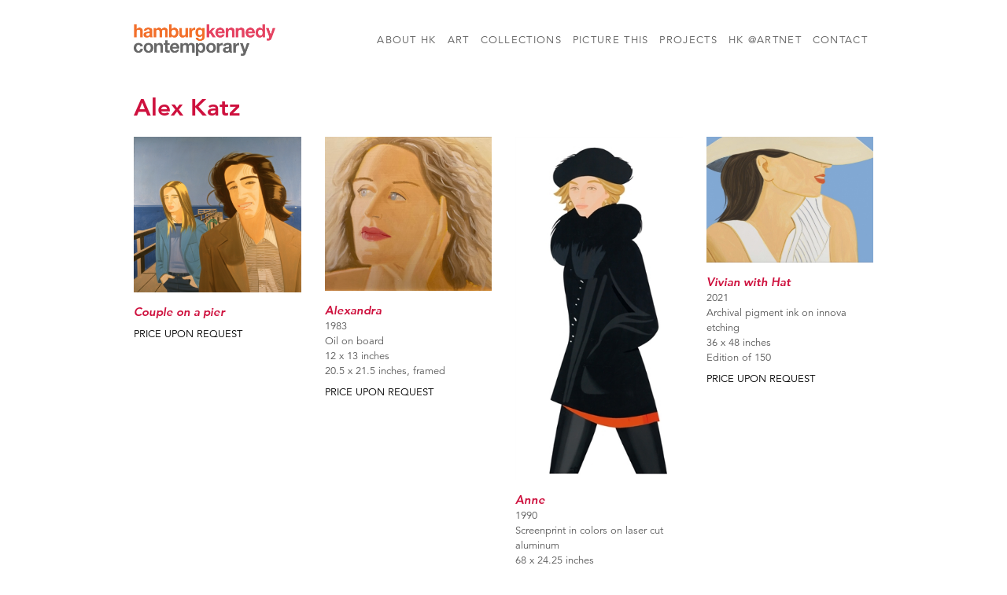

--- FILE ---
content_type: text/html; charset=utf-8
request_url: https://hkartadvisory.com/art/artist/alex-katz
body_size: 7857
content:
<!DOCTYPE html PUBLIC "-//W3C//DTD XHTML 1.0 Strict//EN"
  "http://www.w3.org/TR/xhtml1/DTD/xhtml1-strict.dtd">
<html xmlns="http://www.w3.org/1999/xhtml" xml:lang="en" lang="en" dir="ltr">
<head>
<meta charset="utf-8" />
<meta name="viewport" content="width=device-width, initial-scale=1" />
<link rel="shortcut icon" href="https://hkartadvisory.com/sites/default/files/icon_0.jpg" type="image/jpeg" />
<meta name="MobileOptimized" content="width" />
<meta name="HandheldFriendly" content="true" />
<meta name="generator" content="Drupal 7 (https://www.drupal.org)" />
<link rel="canonical" href="https://hkartadvisory.com/art/artist/alex-katz" />
<link rel="shortlink" href="https://hkartadvisory.com/node/430" />
<title>Alex Katz | Hamburg Kennedy Photographs</title>
<link type="text/css" rel="stylesheet" href="//fast.fonts.net/cssapi/c54d4fcb-f5c2-4af4-89aa-048689f37826.css"/>
<style type="text/css" media="all">
@import url("https://hkartadvisory.com/modules/system/system.base.css?sw0ky4");
@import url("https://hkartadvisory.com/modules/system/system.menus.css?sw0ky4");
@import url("https://hkartadvisory.com/modules/system/system.messages.css?sw0ky4");
@import url("https://hkartadvisory.com/modules/system/system.theme.css?sw0ky4");
</style>
<style type="text/css" media="all">
@import url("https://hkartadvisory.com/sites/all/modules/colorbox_node/colorbox_node.css?sw0ky4");
@import url("https://hkartadvisory.com/sites/all/modules/date/date_api/date.css?sw0ky4");
@import url("https://hkartadvisory.com/sites/all/modules/date/date_popup/themes/datepicker.1.7.css?sw0ky4");
@import url("https://hkartadvisory.com/sites/all/modules/fences/field.css?sw0ky4");
@import url("https://hkartadvisory.com/modules/node/node.css?sw0ky4");
@import url("https://hkartadvisory.com/modules/search/search.css?sw0ky4");
@import url("https://hkartadvisory.com/modules/user/user.css?sw0ky4");
@import url("https://hkartadvisory.com/sites/all/modules/views/css/views.css?sw0ky4");
@import url("https://hkartadvisory.com/sites/all/modules/lazyloader/lazyloader.css?sw0ky4");
</style>
<style type="text/css" media="all">
@import url("https://hkartadvisory.com/sites/all/modules/ctools/css/ctools.css?sw0ky4");
@import url("https://hkartadvisory.com/sites/all/modules/views_slideshow/views_slideshow.css?sw0ky4");
@import url("https://hkartadvisory.com/sites/all/modules/responsive_menus/styles/responsive_menus_simple/css/responsive_menus_simple.css?sw0ky4");
@import url("https://hkartadvisory.com/sites/all/modules/social_media_links/social_media_links.css?sw0ky4");
@import url("https://hkartadvisory.com/sites/all/libraries/superfish/css/superfish.css?sw0ky4");
</style>
<style type="text/css" media="all">
@import url("https://hkartadvisory.com/sites/all/themes/hka/sitecolorbox/colorbox_sitecolorbox.css?sw0ky4");
@import url("https://hkartadvisory.com/sites/all/themes/hka/css/skeleton.css?sw0ky4");
@import url("https://hkartadvisory.com/sites/all/themes/hka/css/style.css?sw0ky4");
@import url("https://hkartadvisory.com/sites/all/themes/hka/css/layout.css?sw0ky4");
</style>
<script type="text/javascript" src="https://hkartadvisory.com/sites/default/files/js/js_Ua98zxjH9I2U2rTee9IFt0Bz0daoaQQTSnaDxCxt3Kc.js"></script>
<script type="text/javascript" src="https://hkartadvisory.com/sites/default/files/js/js_IfMCH1o4K_O4ro0fwYHrd8Ci49uja6uXyqZ6ejkc3gs.js"></script>
<script type="text/javascript" src="https://hkartadvisory.com/sites/default/files/js/js_LYnsNokJ3hCwYVzOkOBap0cPdxFI3f_jpkPxZtvMMyw.js"></script>
<script type="text/javascript" src="https://hkartadvisory.com/sites/default/files/js/js_lc6etbOdkpZnSJpEry7G23f4H3ZeaAfwj7UPPlyXIHs.js"></script>
<script type="text/javascript">
<!--//--><![CDATA[//><!--
(function(i,s,o,g,r,a,m){i["GoogleAnalyticsObject"]=r;i[r]=i[r]||function(){(i[r].q=i[r].q||[]).push(arguments)},i[r].l=1*new Date();a=s.createElement(o),m=s.getElementsByTagName(o)[0];a.async=1;a.src=g;m.parentNode.insertBefore(a,m)})(window,document,"script","//www.google-analytics.com/analytics.js","ga");ga("create", "UA-38565216-1", {"cookieDomain":"auto"});ga("send", "pageview");
//--><!]]>
</script>
<script type="text/javascript" src="https://hkartadvisory.com/sites/default/files/js/js_Z-chab2HA3FyRJ-8Y7ikEtEOJcBUMArbCw2vW8vKSRc.js"></script>
<script type="text/javascript" src="https://hkartadvisory.com/sites/default/files/js/js_33Il96IS0xNkY-S7Kp_cqIwAbjwP3CXA8ddCwbnngv8.js"></script>
<script type="text/javascript">
<!--//--><![CDATA[//><!--
jQuery.extend(Drupal.settings, {"basePath":"\/","pathPrefix":"","ajaxPageState":{"theme":"hka","theme_token":"SgTeUQPX5nx1tVwhVOknI9NHhAUymyIU4qY4Ehbvkwc","js":{"misc\/jquery.js":1,"misc\/jquery-extend-3.4.0.js":1,"misc\/jquery-html-prefilter-3.5.0-backport.js":1,"misc\/jquery.once.js":1,"misc\/drupal.js":1,"misc\/ajax.js":1,"sites\/all\/modules\/equalheights\/equalheights.js":1,"sites\/all\/libraries\/colorbox\/jquery.colorbox-min.js":1,"sites\/all\/modules\/colorbox\/js\/colorbox.js":1,"sites\/all\/modules\/colorbox\/js\/colorbox_load.js":1,"sites\/all\/modules\/colorbox\/js\/colorbox_inline.js":1,"sites\/all\/libraries\/jstorage\/jstorage.min.js":1,"sites\/all\/modules\/views_slideshow\/js\/views_slideshow.js":1,"sites\/all\/modules\/responsive_menus\/styles\/responsive_menus_simple\/js\/responsive_menus_simple.js":1,"sites\/all\/modules\/google_analytics\/googleanalytics.js":1,"0":1,"misc\/progress.js":1,"sites\/all\/modules\/colorbox_node\/colorbox_node.js":1,"sites\/all\/libraries\/superfish\/jquery.hoverIntent.minified.js":1,"sites\/all\/libraries\/superfish\/sfsmallscreen.js":1,"sites\/all\/libraries\/superfish\/supposition.js":1,"sites\/all\/libraries\/superfish\/superfish.js":1,"sites\/all\/libraries\/superfish\/supersubs.js":1,"sites\/all\/modules\/superfish\/superfish.js":1,"sites\/all\/themes\/hka\/js\/jquery.backstretch.js":1},"css":{"modules\/system\/system.base.css":1,"modules\/system\/system.menus.css":1,"modules\/system\/system.messages.css":1,"modules\/system\/system.theme.css":1,"sites\/all\/modules\/colorbox_node\/colorbox_node.css":1,"sites\/all\/modules\/date\/date_api\/date.css":1,"sites\/all\/modules\/date\/date_popup\/themes\/datepicker.1.7.css":1,"modules\/field\/theme\/field.css":1,"modules\/node\/node.css":1,"modules\/search\/search.css":1,"modules\/user\/user.css":1,"sites\/all\/modules\/views\/css\/views.css":1,"sites\/all\/modules\/lazyloader\/lazyloader.css":1,"sites\/all\/modules\/ctools\/css\/ctools.css":1,"sites\/all\/modules\/views_slideshow\/views_slideshow.css":1,"sites\/all\/modules\/responsive_menus\/styles\/responsive_menus_simple\/css\/responsive_menus_simple.css":1,"sites\/all\/modules\/social_media_links\/social_media_links.css":1,"sites\/all\/libraries\/superfish\/css\/superfish.css":1,"sites\/all\/themes\/hka\/sitecolorbox\/colorbox_sitecolorbox.css":1,"sites\/all\/themes\/hka\/css\/skeleton.css":1,"sites\/all\/themes\/hka\/css\/style.css":1,"sites\/all\/themes\/hka\/css\/layout.css":1}},"colorbox":{"transition":"elastic","speed":"350","opacity":"1","slideshow":false,"slideshowAuto":true,"slideshowSpeed":"2500","slideshowStart":"start slideshow","slideshowStop":"stop slideshow","current":"{current} of {total}","previous":"\u00ab Prev","next":"Next \u00bb","close":"Close","overlayClose":true,"returnFocus":true,"maxWidth":"98%","maxHeight":"98%","initialWidth":"100%","initialHeight":"100%","fixed":true,"scrolling":true,"mobiledetect":false,"mobiledevicewidth":"480px"},"responsive_menus":[{"toggler_text":"\u2630 MENU","selectors":["#block-superfish-1"],"media_size":"958","media_unit":"px","absolute":"1","remove_attributes":"1","responsive_menus_style":"responsive_menus_simple"}],"googleanalytics":{"trackOutbound":1,"trackMailto":1,"trackDownload":1,"trackDownloadExtensions":"7z|aac|arc|arj|asf|asx|avi|bin|csv|doc(x|m)?|dot(x|m)?|exe|flv|gif|gz|gzip|hqx|jar|jpe?g|js|mp(2|3|4|e?g)|mov(ie)?|msi|msp|pdf|phps|png|ppt(x|m)?|pot(x|m)?|pps(x|m)?|ppam|sld(x|m)?|thmx|qtm?|ra(m|r)?|sea|sit|tar|tgz|torrent|txt|wav|wma|wmv|wpd|xls(x|m|b)?|xlt(x|m)|xlam|xml|z|zip","trackColorbox":1},"superfish":{"1":{"id":"1","sf":{"animation":{"opacity":"show","height":"show"},"speed":"\u0027fast\u0027","autoArrows":false,"dropShadows":false,"disableHI":false},"plugins":{"smallscreen":{"mode":"window_width","addSelected":false,"menuClasses":false,"hyperlinkClasses":false,"title":"Main menu"},"supposition":true,"bgiframe":false,"supersubs":{"minWidth":"12","maxWidth":"27","extraWidth":1}}}},"colorbox_node":{"width":"960px","height":"100%"}});
//--><!]]>
</script>


<!--[if lt IE 9]><script src="http://html5shiv.googlecode.com/svn/trunk/html5.js"></script><![endif]-->
</head>
<body class="html not-front not-logged-in no-sidebars page-node page-node- page-node-430 node-type-artist">
    <div id="wrap">
	
    <div class="container">
        
                
        <div class="clear"></div>
        
        <!-- #header -->
                <div id="header" class="sixteen columns clearfix">   
                
            <div class="inner">
    
                                  <a href="/" title="Home" rel="home" id="logo">
                    <img src="https://hkartadvisory.com/sites/default/files/hk_logo_typeonly_2025.png" alt="Home" />
                  </a>
                                
                                <div id="name-and-slogan" class="element-invisible">
                
                                        <div id="site-name" class="element-invisible">
                    <a href="/" title="Home" rel="home">Hamburg Kennedy Photographs</a>
                    </div>
                                        
                                    
                </div>
                                  <div class="region region-header">
    <div id="block-superfish-1" class="block block-superfish">

    
  <div class="content">
    <ul id="superfish-1" class="menu sf-menu sf-main-menu sf-horizontal sf-style-none sf-total-items-7 sf-parent-items-5 sf-single-items-2"><li id="menu-493-1" class="first odd sf-item-1 sf-depth-1 sf-total-children-6 sf-parent-children-0 sf-single-children-6 menuparent"><a href="/about-hk-art-advisory-projects" class="sf-depth-1 menuparent">About HK</a><ul><li id="menu-494-1" class="first odd sf-item-1 sf-depth-2 sf-no-children"><a href="/services-and-strategy-hk-art-advisory-and-picture-publications" class="sf-depth-2">Services &amp; Strategies</a></li><li id="menu-576-1" class="middle even sf-item-2 sf-depth-2 sf-no-children"><a href="/marla-hamburg-kennedy" class="sf-depth-2">About Marla</a></li><li id="menu-582-1" class="middle odd sf-item-3 sf-depth-2 sf-no-children"><a href="/philanthropy" class="sf-depth-2">Philanthropy</a></li><li id="menu-4579-1" class="middle even sf-item-4 sf-depth-2 sf-no-children"><a href="/meet-staff" class="sf-depth-2">Meet the Staff</a></li><li id="menu-578-1" class="middle odd sf-item-5 sf-depth-2 sf-no-children"><a href="/selected-client-list" class="sf-depth-2">Selected Clients</a></li><li id="menu-579-1" class="last even sf-item-6 sf-depth-2 sf-no-children"><a href="https://www.artnet.com/galleries/hk-art-advisory-projects/" title="" class="sf-depth-2">HK at Artnet</a></li></ul></li><li id="menu-606-1" class="active-trail middle even sf-item-2 sf-depth-1 sf-total-children-9 sf-parent-children-0 sf-single-children-9 menuparent"><a href="/art" class="sf-depth-1 menuparent">Art</a><ul><li id="menu-607-1" class="first odd sf-item-1 sf-depth-2 sf-no-children"><a href="/art/classic-20th-century-photography" class="sf-depth-2">Classic &amp; 20th Century Photography</a></li><li id="menu-1154-1" class="middle even sf-item-2 sf-depth-2 sf-no-children"><a href="/art/contemporary-photography" class="sf-depth-2">Contemporary Photography</a></li><li id="menu-608-1" class="middle odd sf-item-3 sf-depth-2 sf-no-children"><a href="/art/modern-contemporary-art" class="sf-depth-2">Modern &amp; Contemporary Art</a></li><li id="menu-3727-1" class="middle even sf-item-4 sf-depth-2 sf-no-children"><a href="/art/street-art" class="sf-depth-2">Street Art</a></li><li id="menu-1479-1" class="middle odd sf-item-5 sf-depth-2 sf-no-children"><a href="/art/fashion-pictures-international" class="sf-depth-2">Fashion Pictures International</a></li><li id="menu-1344-1" class="middle even sf-item-6 sf-depth-2 sf-no-children"><a href="/collection/think-pink" class="sf-depth-2">The Pink Collection</a></li><li id="menu-614-1" class="middle odd sf-item-7 sf-depth-2 sf-no-children"><a href="/investing-art" class="sf-depth-2">Investing in Art</a></li><li id="menu-616-1" class="middle even sf-item-8 sf-depth-2 sf-no-children"><a href="/types-prints" class="sf-depth-2">Types of Prints</a></li><li id="menu-613-1" class="last odd sf-item-9 sf-depth-2 sf-no-children"><a href="https://www.artnet.com/galleries/hk-art-advisory-projects/" title="" class="sf-depth-2">HK at Artnet</a></li></ul></li><li id="menu-1357-1" class="middle odd sf-item-3 sf-depth-1 sf-total-children-2 sf-parent-children-2 sf-single-children-0 menuparent"><a href="/collections" class="sf-depth-1 menuparent">Collections</a><ul><li id="menu-1358-1" class="first odd sf-item-1 sf-depth-2"><a href="/collection-type/artists-collections" class="sf-depth-2">Artists Collections</a></li><li id="menu-1359-1" class="last even sf-item-2 sf-depth-2"><a href="/collection-type/online-exhibitions" class="sf-depth-2">Online Exhibitions</a></li></ul></li><li id="menu-619-1" class="middle even sf-item-4 sf-depth-1 sf-total-children-22 sf-parent-children-0 sf-single-children-22 menuparent"><a href="/publication" class="sf-depth-1 menuparent">Picture This</a><ul><li id="menu-3825-1" class="first odd sf-item-1 sf-depth-2 sf-no-children"><a href="/publication/brooklyn-photographs-now" class="sf-depth-2">Brooklyn:  Photographs Now</a></li><li id="menu-1978-1" class="middle even sf-item-2 sf-depth-2 sf-no-children"><a href="/publication/both-sides-sunset-photographing-los-angeles" class="sf-depth-2">Both Sides of Sunset:  Photographing Los Angeles</a></li><li id="menu-4981-1" class="middle odd sf-item-3 sf-depth-2 sf-no-children"><a href="/publication/dylan-schatzberg" class="sf-depth-2">Dylan by Schatzberg</a></li><li id="menu-3629-1" class="middle even sf-item-4 sf-depth-2 sf-no-children"><a href="/publication/jamel-shabazz-sights-city-new-york-street-photographs" class="sf-depth-2">Jamel Shabazz, Sights in the City:  New York Street Photographs</a></li><li id="menu-3093-1" class="middle odd sf-item-5 sf-depth-2 sf-no-children"><a href="/publication/lipstick-flavor-contemporary-art-story-photography" class="sf-depth-2">Lipstick Flavor:  A Contemporary Art Story with Photography</a></li><li id="menu-2890-1" class="middle even sf-item-6 sf-depth-2 sf-no-children"><a href="/publication/hiroshi-sugimoto-long-never" class="sf-depth-2">Hiroshi Sugimoto:  The Long Never</a></li><li id="menu-1681-1" class="middle odd sf-item-7 sf-depth-2 sf-no-children"><a href="/publication/lenny-kravitz" class="sf-depth-2">Lenny Kravitz</a></li><li id="menu-5282-1" class="middle even sf-item-8 sf-depth-2 sf-no-children"><a href="/publication/ormond-gigli-girls-window-and-other-stories" class="sf-depth-2">Ormond Gigli: Girls in the Window And Other Stories</a></li><li id="menu-709-1" class="middle odd sf-item-9 sf-depth-2 sf-no-children"><a href="/publication/new-york-photographers-city" class="sf-depth-2">New York: A Photographer&#039;s City</a></li><li id="menu-708-1" class="middle even sf-item-10 sf-depth-2 sf-no-children"><a href="/publication/habana-libre-michael-dweck" class="sf-depth-2">Habana Libre: Michael Dweck</a></li><li id="menu-710-1" class="middle odd sf-item-11 sf-depth-2 sf-no-children"><a href="/publication/variety-photographs-nan-goldin" class="sf-depth-2">Variety: Photographs by Nan Goldin</a></li><li id="menu-711-1" class="middle even sf-item-12 sf-depth-2 sf-no-children"><a href="/publication/looking-los-angeles-edited-marla-kennedy-and-ben-stiller" class="sf-depth-2">Looking at Los Angeles</a></li><li id="menu-712-1" class="middle odd sf-item-13 sf-depth-2 sf-no-children"><a href="/publication/twin-towers-elegy-kelly-padden-vickie-goldberg-and-marla-hamburg-kennedy" class="sf-depth-2">Twin Towers Elegy</a></li><li id="menu-715-1" class="middle even sf-item-14 sf-depth-2 sf-no-children"><a href="/publication/car-culture-marla-hamburg-kennedy-and-howard-greenberg" class="sf-depth-2">Car Culture</a></li><li id="menu-717-1" class="middle odd sf-item-15 sf-depth-2 sf-no-children"><a href="/publication/little-angels-edited-maria-kalman" class="sf-depth-2">Little Angels</a></li><li id="menu-719-1" class="middle even sf-item-16 sf-depth-2 sf-no-children"><a href="/publication/i-do-edited-marla-hamburg-kennedy-and-susan-martin" class="sf-depth-2">I Do</a></li><li id="menu-5283-1" class="middle odd sf-item-17 sf-depth-2 sf-no-children"><a href="/publication/kissing-marla-hamburg-kennedy" class="sf-depth-2">Kissing: By Marla Hamburg Kennedy</a></li><li id="menu-718-1" class="middle even sf-item-18 sf-depth-2 sf-no-children"><a href="/publication/little-devils-edited-tom-patchett-marla-hamburg-kennedy-and-susan-martin" class="sf-depth-2">Little Devils</a></li><li id="menu-1206-1" class="middle odd sf-item-19 sf-depth-2 sf-no-children"><a href="/publication/guido-argentini-argentum" class="sf-depth-2">Guido Argentini:  Argentum</a></li><li id="menu-721-1" class="middle even sf-item-20 sf-depth-2 sf-no-children"><a href="/publication/international-fashion-festival-photography-edited-marla-hamburg-kennedy-0" class="sf-depth-2">International Fashion Festival of Photography 1, 2 &amp; 3</a></li><li id="menu-3530-1" class="middle odd sf-item-21 sf-depth-2 sf-no-children"><a href="/publication/nude-and-contemporary-photogrpahy" class="sf-depth-2">The Nude and Contemporary Photogrpahy</a></li><li id="menu-3678-1" class="last even sf-item-22 sf-depth-2 sf-no-children"><a href="/publication/vesuvius-andy-warhol" class="sf-depth-2">Vesuvius, by Andy Warhol</a></li></ul></li><li id="menu-1348-1" class="middle odd sf-item-5 sf-depth-1 sf-total-children-5 sf-parent-children-4 sf-single-children-1 menuparent"><a href="/projects" class="sf-depth-1 menuparent">Projects</a><ul><li id="menu-1351-1" class="first odd sf-item-1 sf-depth-2"><a href="/projects/commercial-portfolio" class="sf-depth-2">Commercial Portfolio</a></li><li id="menu-1352-1" class="middle even sf-item-2 sf-depth-2"><a href="/projects/philanthrophy" class="sf-depth-2">Philanthrophy</a></li><li id="menu-1349-1" class="middle odd sf-item-3 sf-depth-2"><a href="/projects/projects" title="" class="sf-depth-2">Projects</a></li><li id="menu-1350-1" class="middle even sf-item-4 sf-depth-2"><a href="/projects/residential-portfolio" title="" class="sf-depth-2">Residential Portfolio</a></li><li id="menu-1360-1" class="last odd sf-item-5 sf-depth-2 sf-no-children"><a href="/projects/press" class="sf-depth-2">Press</a></li></ul></li><li id="menu-1981-1" class="middle even sf-item-6 sf-depth-1 sf-no-children"><a href="http://www.artnet.com/galleries/hk-art-advisory-projects/" title="" class="sf-depth-1">HK @Artnet</a></li><li id="menu-4997-1" class="last odd sf-item-7 sf-depth-1 sf-no-children"><a href="/contact-us-0" class="sf-depth-1">Contact</a></li></ul>  </div>
</div>
  </div>
            </div>
        </div><!-- /#header -->
        
                
        <div class="clear"></div>
    	</div>  <!-- /#container -->
    	<div id="background" class="backstretch">
    	           <div class="container">
                
                <div id="content" class="sixteen columns clearfix">    
                
                    
            
            <div id="main">
            
               
                
                                
                                
                                
                                <div class="tabs">
                                  </div>
                                
                                
                                
                  <div class="region region-content">
    <div id="block-system-main" class="block block-system">

    
  <div class="content">
    <div class="ds-1col node node-artist view-mode-full clearfix">

  
  
  <div class="field-title">
    <h1 class="page-title">Alex Katz</h1>  </div>

  <div class="field-artist-s-works">
    <div class="view view-related-art view-id-related_art view-display-id-block artists-art view-dom-id-fc03e64229fc30791a1649699f3f2c79">
        
  
  
      <div class="view-content">
        <div class="views-row views-row-1 views-row-odd views-row-first">
      
  <div class="views-field views-field-rendered-entity">        <span class="field-content"><div class="ds-1col node node-art node-teaser view-mode-teaser clearfix">

  
  
  <div class="field-art-image">
    <a href="/art/artist/alex-katz/couple-pier"><img typeof="foaf:Image" src="https://hkartadvisory.com/sites/default/files/styles/one_column/public/art/kat_alez_woman_on_dark_background.jpg?itok=M-8K67xw" width="752" height="700" alt="Alex Katz, Couple on a Pier" title="Alex Katz, Couple on a Pier" /></a>  </div>
<em><h2>Couple on a pier </h2></em>
  <div class="field-price-request">
    <a href='/node/636?art=[node:title]&artist=[node:field_artist]&path=[node:url:absolute]'>Price Upon Request</a>  </div>
</div>

</span>  </div>  </div>
  <div class="views-row views-row-2 views-row-even">
      
  <div class="views-field views-field-rendered-entity">        <span class="field-content"><div class="ds-1col node node-art node-teaser view-mode-teaser clearfix">

  
  
  <div class="field-art-image">
    <a href="/art/artist/alex-katz/alexandra"><img typeof="foaf:Image" src="https://hkartadvisory.com/sites/default/files/styles/one_column/public/art/katz_alex_alexandra.png?itok=g5bA3Sqz" width="759" height="700" alt="Alex Katz, Alexandra, 1983" title="Alex Katz, Alexandra, 1983" /></a>  </div>
<em><h2>Alexandra</h2></em>
  <div class="field-date-text">
    1983  </div>

  <div class="field-medium">
    Oil on board  </div>

  <div class="field-dimenisions-inches">
    12 x 13 inches  </div>

  <div class="field-dimenisions-centimeters">
    20.5 x 21.5 inches, framed  </div>

  <div class="field-price-request">
    <a href='/node/636?art=[node:title]&artist=[node:field_artist]&path=[node:url:absolute]'>Price Upon Request</a>  </div>
</div>

</span>  </div>  </div>
  <div class="views-row views-row-3 views-row-odd">
      
  <div class="views-field views-field-rendered-entity">        <span class="field-content"><div class="ds-1col node node-art node-teaser view-mode-teaser clearfix">

  
  
  <div class="field-art-image">
    <a href="/art/artist/alex-katz/anne"><img typeof="foaf:Image" src="https://hkartadvisory.com/sites/default/files/styles/one_column/public/art/katz_alex_anne_1990.jpeg?itok=lPKTFVGI" width="277" height="570" alt="Alex Katz, Anne, 1990" title="Alex Katz, Anne, 1990" /></a>  </div>
<em><h2>Anne</h2></em>
  <div class="field-date-text">
    1990  </div>

  <div class="field-medium">
    Screenprint in colors on laser cut aluminum  </div>

  <div class="field-dimenisions-inches">
    68 x 24.25 inches  </div>

  <div class="field-availabilty">
    Edition of 75  </div>

  <div class="field-price-request">
    <a href='/node/636?art=[node:title]&artist=[node:field_artist]&path=[node:url:absolute]'>Price Upon Request</a>  </div>
</div>

</span>  </div>  </div>
  <div class="views-row views-row-4 views-row-even">
      
  <div class="views-field views-field-rendered-entity">        <span class="field-content"><div class="ds-1col node node-art node-teaser view-mode-teaser clearfix">

  
  
  <div class="field-art-image">
    <a href="/art/artist/alex-katz/vivian-hat"><img typeof="foaf:Image" src="https://hkartadvisory.com/sites/default/files/styles/one_column/public/art/katz_alex_vivian_with_hat.jpg?itok=0oaaioxT" width="810" height="610" alt="Alex Katz, Vivian with Hat, 2021" title="Alex Katz, Vivian with Hat, 2021" /></a>  </div>
<em><h2>Vivian with Hat</h2></em>
  <div class="field-date-text">
    2021  </div>

  <div class="field-medium">
    Archival pigment ink on innova etching  </div>

  <div class="field-dimenisions-inches">
    36 x 48 inches  </div>

  <div class="field-availabilty">
    Edition of 150  </div>

  <div class="field-price-request">
    <a href='/node/636?art=[node:title]&artist=[node:field_artist]&path=[node:url:absolute]'>Price Upon Request</a>  </div>
</div>

</span>  </div>  </div>
  <div class="views-row views-row-5 views-row-odd">
      
  <div class="views-field views-field-rendered-entity">        <span class="field-content"><div class="ds-1col node node-art node-teaser view-mode-teaser clearfix">

  
  
  <div class="field-art-image">
    <a href="/art/artist/alex-katz/coca-cola-girl-1"><img typeof="foaf:Image" src="https://hkartadvisory.com/sites/default/files/styles/one_column/public/art/katz_alex_coca_cola_girl.jpeg?itok=MAnH2vF4" width="799" height="636" alt="Alex Katz, Coca Cola Girl 1, 2019" title="Alex Katz, Coca Cola Girl 1, 2019" /></a>  </div>
<em><h2>Coca Cola Girl 1</h2></em>
  <div class="field-date-text">
    2019  </div>

  <div class="field-medium">
    20-color silkscreen on fine art paper  </div>

  <div class="field-dimenisions-inches">
    40 x 50 inches  </div>

  <div class="field-dimenisions-centimeters">
    Signed  </div>

  <div class="field-availabilty">
    Edition of 60  </div>

  <div class="field-price-request">
    <a href='/node/636?art=[node:title]&artist=[node:field_artist]&path=[node:url:absolute]'>Price Upon Request</a>  </div>
</div>

</span>  </div>  </div>
  <div class="views-row views-row-6 views-row-even">
      
  <div class="views-field views-field-rendered-entity">        <span class="field-content"><div class="ds-1col node node-art node-teaser view-mode-teaser clearfix">

  
  
  <div class="field-art-image">
    <a href="/art/artist/alex-katz/spring-flowers"><img typeof="foaf:Image" src="https://hkartadvisory.com/sites/default/files/styles/one_column/public/art/alex_katz_spring_flowers_2017_silkscreen_40_x_55_inches_ed_of_60.png?itok=0kLO16ak" width="810" height="590" alt="Alex Katz, Spring Flowers, 2017" title="Alex Katz, Spring Flowers, 2017" /></a>  </div>
<em><h2>Spring Flowers</h2></em>
  <div class="field-date-text">
    2017  </div>

  <div class="field-medium">
    Silkscreen   </div>

  <div class="field-dimenisions-inches">
    40 x 55 inches  </div>

  <div class="field-availabilty">
    Edition of 60  </div>

  <div class="field-price-request">
    <a href='/node/636?art=[node:title]&artist=[node:field_artist]&path=[node:url:absolute]'>Price Upon Request</a>  </div>
</div>

</span>  </div>  </div>
  <div class="views-row views-row-7 views-row-odd">
      
  <div class="views-field views-field-rendered-entity">        <span class="field-content"><div class="ds-1col node node-art node-teaser view-mode-teaser clearfix">

  
  
  <div class="field-art-image">
    <a href="/art/artist/alex-katz/purple-tulips"><img typeof="foaf:Image" src="https://hkartadvisory.com/sites/default/files/styles/one_column/public/art/katz-purple_tulips_1-signedrtp2.jpg?itok=5U6JwiS7" width="640" height="430" alt="Alex Katz, Purple Tulips, 2021" title="Alex Katz, Purple Tulips, 2021" /></a>  </div>
<em><h2>Purple Tulips</h2></em>
  <div class="field-date-text">
    2021  </div>

  <div class="field-medium">
    Archival Pigment Print  </div>

  <div class="field-dimenisions-inches">
    32 x 47 inches  </div>

  <div class="field-availabilty">
    Edition of 100  </div>

  <div class="field-price-request">
    <a href='/node/636?art=[node:title]&artist=[node:field_artist]&path=[node:url:absolute]'>Price Upon Request</a>  </div>
</div>

</span>  </div>  </div>
  <div class="views-row views-row-8 views-row-even">
      
  <div class="views-field views-field-rendered-entity">        <span class="field-content"><div class="ds-1col node node-art node-teaser view-mode-teaser clearfix">

  
  
  <div class="field-art-image">
    <a href="/art/artist/alex-katz/peonies"><img typeof="foaf:Image" src="https://hkartadvisory.com/sites/default/files/styles/one_column/public/art/katz.jpg?itok=F6nby4cb" width="505" height="700" alt="Alex Katz, Peonies, 2021" title="Alex Katz, Peonies, 2021" /></a>  </div>
<em><h2>Peonies</h2></em>
  <div class="field-date-text">
    2021  </div>

  <div class="field-medium">
    Archival Pigment Print  </div>

  <div class="field-dimenisions-inches">
    47 x 34 inches  </div>

  <div class="field-availabilty">
    Edition of 100  </div>

  <div class="field-price-request">
    <a href='/node/636?art=[node:title]&artist=[node:field_artist]&path=[node:url:absolute]'>Price Upon Request</a>  </div>
</div>

</span>  </div>  </div>
  <div class="views-row views-row-9 views-row-odd">
      
  <div class="views-field views-field-rendered-entity">        <span class="field-content"><div class="ds-1col node node-art node-teaser view-mode-teaser clearfix">

  
  
  <div class="field-art-image">
    <a href="/art/artist/alex-katz/red-dogwood-1"><img typeof="foaf:Image" src="https://hkartadvisory.com/sites/default/files/styles/one_column/public/art/katz_alex_red_dogwood_1.jpg?itok=fWLJxSMA" width="810" height="601" alt="Alex Katz, Red Dogwood 1, 2021" title="Alex Katz, Red Dogwood 1, 2021" /></a>  </div>
<em><h2>Red Dogwood 1</h2></em>
  <div class="field-date-text">
    2021  </div>

  <div class="field-medium">
    Archival pigment inks  </div>

  <div class="field-dimenisions-inches">
    35 x 47 inches  </div>

  <div class="field-dimenisions-centimeters">
    Signed on recto  </div>

  <div class="field-availabilty">
    Edition of 100  </div>

  <div class="field-price-request">
    <a href='/node/636?art=[node:title]&artist=[node:field_artist]&path=[node:url:absolute]'>Price Upon Request</a>  </div>
</div>

</span>  </div>  </div>
  <div class="views-row views-row-10 views-row-even">
      
  <div class="views-field views-field-rendered-entity">        <span class="field-content"><div class="ds-1col node node-art node-teaser view-mode-teaser clearfix">

  
  
  <div class="field-art-image">
    <a href="/art/artist/alex-katz/red-dogwood-2"><img typeof="foaf:Image" src="https://hkartadvisory.com/sites/default/files/styles/one_column/public/art/katz_alex_red_dogwood_2.jpg?itok=qOrKDiVU" width="494" height="700" alt="Alex Katz, Red Dogwood 2, 2021" title="Alex Katz, Red Dogwood 2, 2021" /></a>  </div>
<em><h2>Red Dogwood 2</h2></em>
  <div class="field-date-text">
    2021  </div>

  <div class="field-medium">
    Archival pigment inks  </div>

  <div class="field-dimenisions-inches">
    47 x 34 inhces  </div>

  <div class="field-dimenisions-centimeters">
    Signed on recto  </div>

  <div class="field-availabilty">
    Edition of 100  </div>

  <div class="field-price-request">
    <a href='/node/636?art=[node:title]&artist=[node:field_artist]&path=[node:url:absolute]'>Price Upon Request</a>  </div>
</div>

</span>  </div>  </div>
  <div class="views-row views-row-11 views-row-odd">
      
  <div class="views-field views-field-rendered-entity">        <span class="field-content"><div class="ds-1col node node-art node-teaser view-mode-teaser clearfix">

  
  
  <div class="field-art-image">
    <a href="/art/artist/alex-katz/sasha"><img typeof="foaf:Image" src="https://hkartadvisory.com/sites/default/files/styles/one_column/public/art/katz_alex_sasha.jpeg?itok=R11UX7GW" width="340" height="700" alt="Alex Katz, Sasha, 2016" title="Alex Katz, Sasha, 2016" /></a>  </div>
<em><h2>Sasha</h2></em>
  <div class="field-date-text">
    2016  </div>

  <div class="field-medium">
    Archival pigment print  </div>

  <div class="field-dimenisions-inches">
    32 x 16 inches  </div>

  <div class="field-availabilty">
    Edition of 90  </div>

  <div class="field-price-request">
    <a href='/node/636?art=[node:title]&artist=[node:field_artist]&path=[node:url:absolute]'>Price Upon Request</a>  </div>
</div>

</span>  </div>  </div>
  <div class="views-row views-row-12 views-row-even">
      
  <div class="views-field views-field-rendered-entity">        <span class="field-content"><div class="ds-1col node node-art node-teaser view-mode-teaser clearfix">

  
  
  <div class="field-art-image">
    <a href="/art/artist/alex-katz/peonies-0"><img typeof="foaf:Image" src="https://hkartadvisory.com/sites/default/files/styles/one_column/public/art/katz_alex_peonies.jpg?itok=2_IEH10m" width="504" height="700" alt="Alex Katz, Peonies, 2021" title="Alex Katz, Peonies, 2021" /></a>  </div>
<em><h2>Peonies</h2></em>
  <div class="field-date-text">
    2021  </div>

  <div class="field-medium">
    Archival pigment print  </div>

  <div class="field-dimenisions-inches">
    47 x 34 inches  </div>

  <div class="field-availabilty">
    Edition of 100  </div>

  <div class="field-price-request">
    <a href='/node/636?art=[node:title]&artist=[node:field_artist]&path=[node:url:absolute]'>Price Upon Request</a>  </div>
</div>

</span>  </div>  </div>
  <div class="views-row views-row-13 views-row-odd">
      
  <div class="views-field views-field-rendered-entity">        <span class="field-content"><div class="ds-1col node node-art node-teaser view-mode-teaser clearfix">

  
  
  <div class="field-art-image">
    <a href="/art/artist/alex-katz/yellow-flags-3"><img typeof="foaf:Image" src="https://hkartadvisory.com/sites/default/files/styles/one_column/public/art/katz_alex_yellow_flags_3.jpeg?itok=ykh2F-2B" width="483" height="700" alt="Alex Katz, Yellow Flags 3, 2020" title="Alex Katz, Yellow Flags 3, 2020" /></a>  </div>
<em><h2>Yellow Flags 3</h2></em>
  <div class="field-date-text">
    2020  </div>

  <div class="field-medium">
    Archival pigment ink on paper  </div>

  <div class="field-price-request">
    <a href='/node/636?art=[node:title]&artist=[node:field_artist]&path=[node:url:absolute]'>Price Upon Request</a>  </div>
</div>

</span>  </div>  </div>
  <div class="views-row views-row-14 views-row-even">
      
  <div class="views-field views-field-rendered-entity">        <span class="field-content"><div class="ds-1col node node-art node-teaser view-mode-teaser clearfix">

  
  
  <div class="field-art-image">
    <a href="/art/artist/alex-katz/white-impatiens"><img typeof="foaf:Image" src="https://hkartadvisory.com/sites/default/files/styles/one_column/public/art/katz_alex_white_impatiens.jpg?itok=lnyJ6NK2" width="561" height="700" alt="Alex Katz, White Impatiens, 2015" title="Alex Katz, White Impatiens, 2015" /></a>  </div>
<em><h2>White Impatiens</h2></em>
  <div class="field-date-text">
    2015  </div>

  <div class="field-medium">
    Screenprint  </div>

  <div class="field-dimenisions-inches">
    70 x 56 inches  </div>

  <div class="field-price-request">
    <a href='/node/636?art=[node:title]&artist=[node:field_artist]&path=[node:url:absolute]'>Price Upon Request</a>  </div>
</div>

</span>  </div>  </div>
  <div class="views-row views-row-15 views-row-odd">
      
  <div class="views-field views-field-rendered-entity">        <span class="field-content"><div class="ds-1col node node-art node-teaser view-mode-teaser clearfix">

  
  
  <div class="field-art-image">
    <a href="/art/artist/alex-katz/purple-tulips-ii-flowers-portfolio"><img typeof="foaf:Image" src="https://hkartadvisory.com/sites/default/files/styles/one_column/public/art/screen_shot_2022-04-04_at_9.49.43_am.png?itok=R9yQ1HYs" width="492" height="700" alt="Alex Katz, Purple Tulips II, 2021" title="Alex Katz, Purple Tulips II, 2021" /></a>  </div>
<em><h2>Purple Tulips II, from: Flowers Portfolio</h2></em>
  <div class="field-date-text">
    2021  </div>

  <div class="field-medium">
    Archival Pigment Print on Innova Etching Cotton Rich Wove Paper  </div>

  <div class="field-dimenisions-inches">
    46 9/10 x 33 1/2 inches  </div>

  <div class="field-availabilty">
    Edition of 100  </div>

  <div class="field-price-request">
    <a href='/node/636?art=[node:title]&artist=[node:field_artist]&path=[node:url:absolute]'>Price Upon Request</a>  </div>
</div>

</span>  </div>  </div>
  <div class="views-row views-row-16 views-row-even">
      
  <div class="views-field views-field-rendered-entity">        <span class="field-content"><div class="ds-1col node node-art node-teaser view-mode-teaser clearfix">

  
  
  <div class="field-art-image">
    <a href="/art/artist/alex-katz/vivien-white-coat"><img typeof="foaf:Image" src="https://hkartadvisory.com/sites/default/files/styles/one_column/public/art/katz_alex_vivien_in_white_coat.png?itok=uYQggzxX" width="502" height="700" alt="Alex Katz, Vivien in White Coat, 2022" title="Alex Katz, Vivien in White Coat, 2022" /></a>  </div>
<em><h2>Vivien in White Coat</h2></em>
  <div class="field-date-text">
    2022  </div>

  <div class="field-medium">
    Silkscreen on Saunders Waterford fine art paper  </div>

  <div class="field-dimenisions-inches">
    54 x 39 inches  </div>

  <div class="field-dimenisions-centimeters">
    Signed and dated  </div>

  <div class="field-availabilty">
    Edition of 60  </div>

  <div class="field-price-request">
    <a href='/node/636?art=[node:title]&artist=[node:field_artist]&path=[node:url:absolute]'>Price Upon Request</a>  </div>
</div>

</span>  </div>  </div>
  <div class="views-row views-row-17 views-row-odd views-row-last">
      
  <div class="views-field views-field-rendered-entity">        <span class="field-content"><div class="ds-1col node node-art node-teaser view-mode-teaser clearfix">

  
  
  <div class="field-art-image">
    <a href="/art/artist/alex-katz/tree-10"><img typeof="foaf:Image" src="https://hkartadvisory.com/sites/default/files/styles/one_column/public/art/katz_tree_10_2022.jpg?itok=6Nb1E6_q" width="708" height="700" alt="Alex Katz, Tree 10, 2022" title="Alex Katz, Tree 10, 2022" /></a>  </div>
<em><h2>Tree 10</h2></em>
  <div class="field-date-text">
    2022  </div>

  <div class="field-medium">
    Screenprint in 10 colors  </div>

  <div class="field-dimenisions-inches">
    37.5 x 38 inches  </div>

  <div class="field-dimenisions-centimeters">
    44.5 x 45 inches (framed)  </div>

  <div class="field-availabilty">
    Edition of 60  </div>

  <div class="field-price-request">
    <a href='/node/636?art=[node:title]&artist=[node:field_artist]&path=[node:url:absolute]'>Price Upon Request</a>  </div>
</div>

</span>  </div>  </div>
    </div>
  
  
  
  
  
  
</div>  </div>
</div>

  </div>
</div>
  </div>
                                
            </div>
        
        </div><!-- /#content -->
        
                
        <div class="clear"></div>
        
                
	</div>  <!-- /#container -->
 	</div>  <!-- /#background -->       
	<div id="footer" >
        <div class="container">
        	<div class="sixteen columns clearfix">
        
                
                                
                
               
                                
                
                
                               
        
                <div class="clear"></div>
                
                  <div class="region region-footer">
    <div id="block-block-3" class="block block-block">

    
  <div class="content">
    <div class="logo ptp"><a href="../publication" title="Picture This Publications"><img alt="Picture This Publications" src="/sites/default/files/ptp-color.jpg" /></a></div>
<div class="logo artplus"><a href="http://artplusliving.com/" target="_blank" title="rt+living"><img alt="Art+living" src="/sites/default/files/art-living-color.jpg" /></a></div>
<div class="logo artmoney"><a href="https://www.artmoney.com/us" target="_blank"><img alt="" src="/sites/default/files/art-money-logo.png" /></a></div>
  </div>
</div>
<div id="block-block-1" class="block block-block">

    
  <div class="content">
    <form action="http://oi.vresp.com?fid=1b530d71e9" method="post" onsubmit="window.open( 'http://www.verticalresponse.com', 'vr_optin_popup', 'scrollbars=yes,width=600,height=450' ); return true;" target="vr_optin_popup">
<div class="form" id="vertical">
<div class="form-item form-type-textfield form-item-mail"><label>Join our emailing list</label><input class="form-text" name="email_address" size="30" /><input class="form-submit" type="submit" value="Join Now" /><br />
<p class="description">Please Enter your Email Address</p>
</div>
</div>
</form>
  </div>
</div>
<div id="block-social-media-links-social-media-links" class="block block-social-media-links">

    
  <div class="content">
    <ul class="social-media-links platforms inline horizontal"><li  class="facebook first"><a href="https://www.facebook.com/marla.hamburgkennedy" title="Facebook"><img src="https://hkartadvisory.com/sites/all/modules/social_media_links/libraries/elegantthemes/PNG/facebook.png" alt="Facebook icon" /></a></li><li  class="instagram last"><a href="http://www.instagram.com/marlahamburgkennedy" title="Instagram"><img src="https://hkartadvisory.com/sites/all/modules/social_media_links/libraries/elegantthemes/PNG/instagram.png" alt="Instagram icon" /></a></li></ul>  </div>
</div>
  </div>
                
                <div class="clear"></div>
                
        	</div>
        </div>
    </div>
    
</div> <!-- /#wrap -->  </body>
</html>




